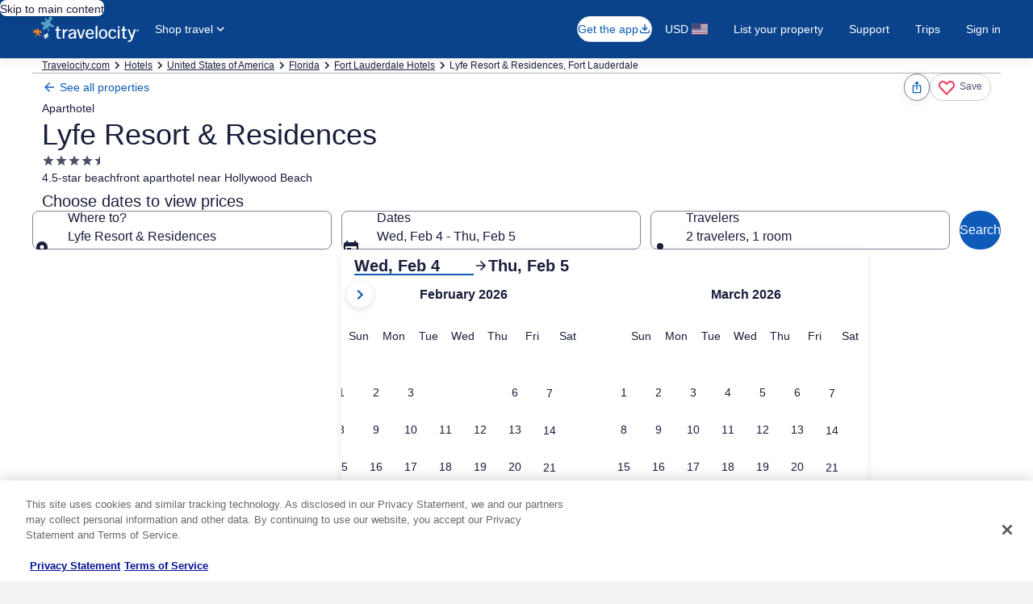

--- FILE ---
content_type: application/javascript
request_url: https://c.travel-assets.com/blossom-flex-ui/blossom-property-whats-around.2f70fec2be940ad1308a.js
body_size: 768
content:
/*@license For license information please refer to blossom-property-whats-around.licenses.txt*/
(self.__LOADABLE_LOADED_CHUNKS__=self.__LOADABLE_LOADED_CHUNKS__||[]).push([[74320],{10513:function(e,t,n){n.r(t),n.d(t,{PropertyWhatsAround:function(){return w}});var o=n(96540),i=n(29309),a=n(13670),r=n(63971),l=n(72195),s=n(64160),c=n(20375),d=n(48627),u=n(98869),m=n(50224),p=n(15938);const E=(0,a.O)(i.uD),b=(0,a.O)(i.zI),x=(0,a.O)(i.i2),w=(0,m.L)("uriContext")((0,p.observer)((e=>{var t;const{templateComponent:n,context:a,uriContext:m}=e,{disableMap:p,enableExpando:w,showBorder:g,layoutView:_,placementId:h}=n.config,v=(0,s.V)(a.site.brand),C="MOBILE_PHONE"===(null===(t=a.deviceInformation)||void 0===t?void 0:t.type),O=(0,c.S)(a.site.brand),A=C&&O?i.lN.MENU_VIEW:_,f=null==m?void 0:m.get(),L=(0,u._)(a),N={inputs:Object.assign({mojoContext:{pageName:a.searchContext.pageType.toString(),placementId:null!=h?h:""},url:L},f&&{pageContext:{uriContext:{identifiers:f.identifiers,attributes:f.attributes}}})},j=h?o.createElement(d.Wi,Object.assign({},N)):void 0;return o.createElement(l.N,{margin:g?{small:{block:"six",inline:"three"},large:{block:"six",inline:"unset"}}:{block:"three"}},o.createElement(r.Rn,{name:"Location",tag:"section"},(e=>{const{enableMapPoisEditorialView:t,context:n,showBorder:a,whatsAroundView:r,injectedComponent:s,disableMap:c,enableExpando:d,layoutView:u}=e;switch(!0){case"attractionWithImages"===u:return o.createElement(l.N,{margin:{blockstart:"six"}},o.createElement("div",null,o.createElement(x,{context:n})));case t:return o.createElement(l.N,{margin:{blockstart:"six"}},o.createElement("div",null,o.createElement(b,Object.assign({context:n,showBorder:a,view:r},s&&{injectedComponent:s}))));default:return o.createElement(E,Object.assign({context:n,view:c?i.lN.DISABLE_MAP:void 0,isExpando:d,showBorder:a},s&&{injectedComponent:s}))}})({enableMapPoisEditorialView:v,context:a,showBorder:g,whatsAroundView:A,injectedComponent:j,disableMap:p,enableExpando:w,layoutView:_})))})));t.default=w}}]);
//# sourceMappingURL=https://bernie-assets.s3.us-west-2.amazonaws.com/blossom-flex-ui/blossom-property-whats-around.2f70fec2be940ad1308a.js.map